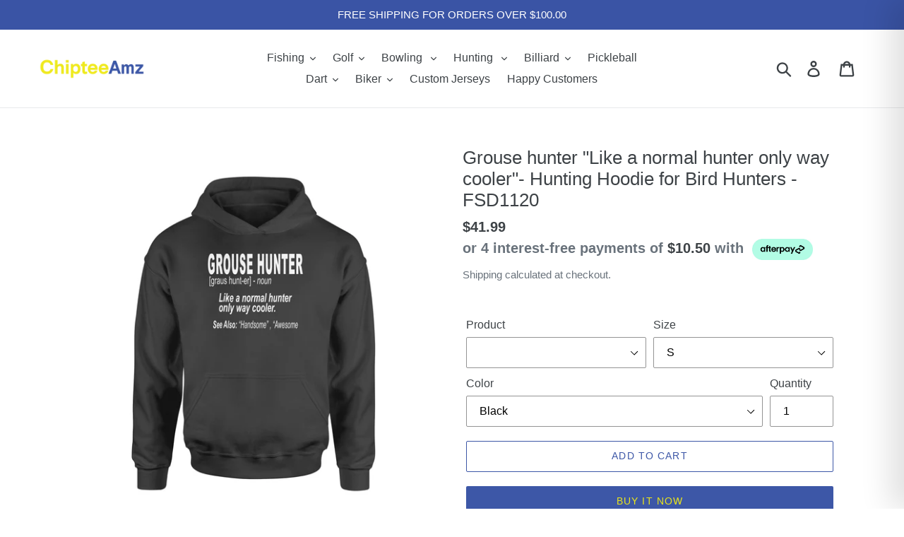

--- FILE ---
content_type: text/html; charset=utf-8
request_url: https://chipteeamz.com/collections/all/group-JbAfOA1B?view=json
body_size: 45
content:
[{"id":4538664484962,"title": "T-shirt","url": "/products/grouse-hunter-like-a-normal-hunter-only-way-cooler-hunting-shirt-for-bird-hunters-fsd1120-203","thumbnail": "//chipteeamz.com/cdn/shop/products/99624ea6079aa4fa38d3d2fe13956471_160x160.jpg?v=1610334075","tags":["apparel","group-JbAfOA1B","grouse","hunting"]},{"id":4538507624546,"title": "Hoodie","url": "/products/grouse-hunter-like-a-normal-hunter-only-way-cooler-hunting-hoodie-for-bird-hunters-fsd1120-728","thumbnail": "//chipteeamz.com/cdn/shop/products/91e38b958cea338325c4e23e3054ecd9_160x160.jpg?v=1610176452","tags":["group-JbAfOA1B"]},{"id":4538507591778,"title": "Women's T-shirt","url": "/products/grouse-hunter-like-a-normal-hunter-only-way-cooler-hunting-shirt-for-bird-hunters-fsd1120-160","thumbnail": "//chipteeamz.com/cdn/shop/products/d5628474525bc43767245dbc403480dd_160x160.jpg?v=1610176450","tags":["group-JbAfOA1B"]},{"id":4538507526242,"title": "Long Sleeve","url": "/products/grouse-hunter-like-a-normal-hunter-only-way-cooler-hunting-long-sleeve-for-bird-hunters-fsd1120-766","thumbnail": "//chipteeamz.com/cdn/shop/products/d63d557daf39ff40c1cfbb2335ae4360_160x160.jpg?v=1610176450","tags":["group-JbAfOA1B"]}]